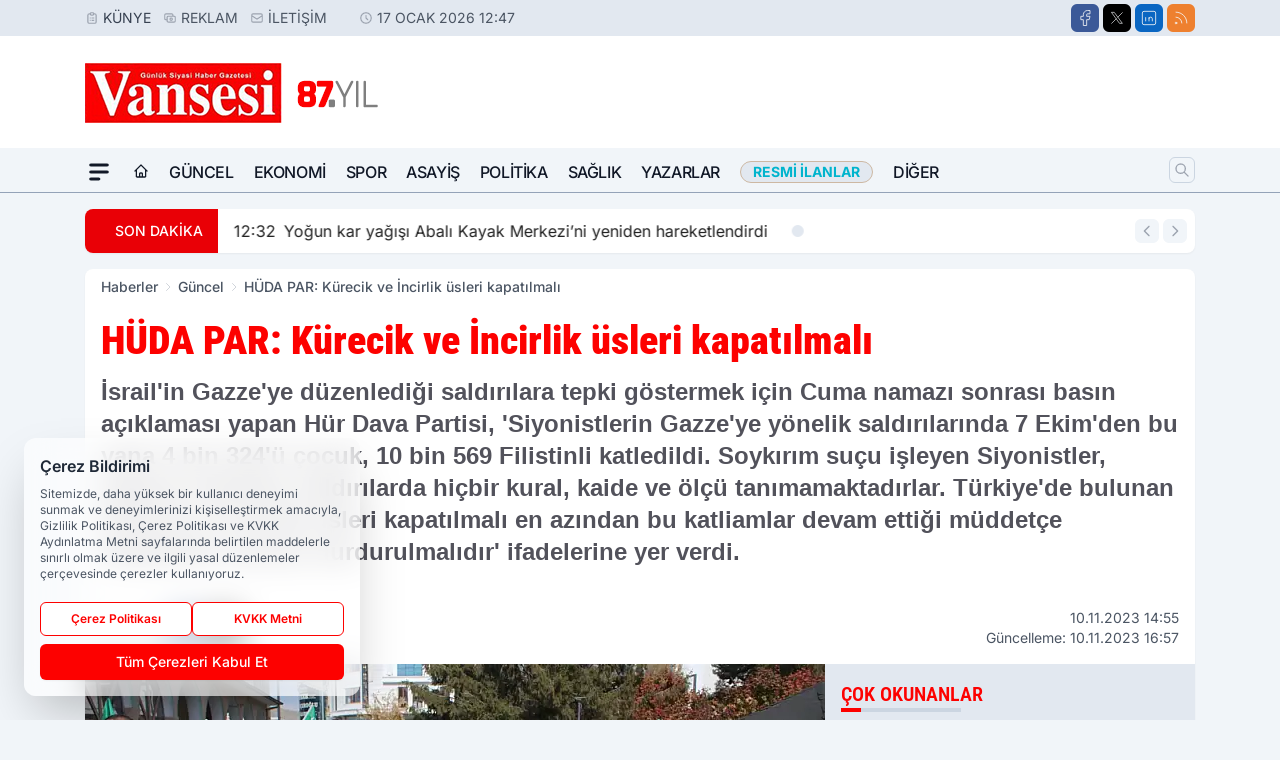

--- FILE ---
content_type: text/html; charset=utf-8
request_url: https://www.google.com/recaptcha/api2/aframe
body_size: 265
content:
<!DOCTYPE HTML><html><head><meta http-equiv="content-type" content="text/html; charset=UTF-8"></head><body><script nonce="S8pwKk5m-6vPo1JhNLs8LA">/** Anti-fraud and anti-abuse applications only. See google.com/recaptcha */ try{var clients={'sodar':'https://pagead2.googlesyndication.com/pagead/sodar?'};window.addEventListener("message",function(a){try{if(a.source===window.parent){var b=JSON.parse(a.data);var c=clients[b['id']];if(c){var d=document.createElement('img');d.src=c+b['params']+'&rc='+(localStorage.getItem("rc::a")?sessionStorage.getItem("rc::b"):"");window.document.body.appendChild(d);sessionStorage.setItem("rc::e",parseInt(sessionStorage.getItem("rc::e")||0)+1);localStorage.setItem("rc::h",'1768643247474');}}}catch(b){}});window.parent.postMessage("_grecaptcha_ready", "*");}catch(b){}</script></body></html>

--- FILE ---
content_type: text/css
request_url: https://www.vansesigazetesi.com/themes/wind/css/haber.min.css?v=2605
body_size: 9769
content:
/*! tailwindcss v3.2.4 | MIT License | https://tailwindcss.com*/*,:after,:before{border:0 solid #e5e7eb;box-sizing:border-box}:after,:before{--tw-content:""}html{-webkit-text-size-adjust:100%;font-feature-settings:normal;font-family:ui-sans-serif,system-ui,-apple-system,BlinkMacSystemFont,Segoe UI,Roboto,Helvetica Neue,Arial,Noto Sans,sans-serif,Apple Color Emoji,Segoe UI Emoji,Segoe UI Symbol,Noto Color Emoji;line-height:1.5;-moz-tab-size:4;-o-tab-size:4;tab-size:4}body{line-height:inherit;margin:0}hr{border-top-width:1px;color:inherit;height:0}abbr:where([title]){-webkit-text-decoration:underline dotted;text-decoration:underline dotted}h1,h2,h3,h4,h5,h6{font-size:inherit;font-weight:inherit}a{color:inherit;text-decoration:inherit}b,strong{font-weight:bolder}code,kbd,pre,samp{font-family:ui-monospace,SFMono-Regular,Menlo,Monaco,Consolas,Liberation Mono,Courier New,monospace;font-size:1em}small{font-size:80%}sub,sup{font-size:75%;line-height:0;position:relative;vertical-align:initial}sub{bottom:-.25em}sup{top:-.5em}table{border-collapse:collapse;border-color:inherit;text-indent:0}button,input,optgroup,select,textarea{color:inherit;font-family:inherit;font-size:100%;font-weight:inherit;line-height:inherit;margin:0;padding:0}button,select{text-transform:none}[type=button],[type=reset],[type=submit],button{-webkit-appearance:button;background-color:initial;background-image:none}:-moz-focusring{outline:auto}:-moz-ui-invalid{box-shadow:none}progress{vertical-align:initial}::-webkit-inner-spin-button,::-webkit-outer-spin-button{height:auto}[type=search]{-webkit-appearance:textfield;outline-offset:-2px}::-webkit-search-decoration{-webkit-appearance:none}::-webkit-file-upload-button{-webkit-appearance:button;font:inherit}summary{display:list-item}blockquote,dd,dl,figure,h1,h2,h3,h4,h5,h6,hr,p,pre{margin:0}fieldset{margin:0}fieldset,legend{padding:0}menu,ol,ul{list-style:none;margin:0;padding:0}textarea{resize:vertical}input::-moz-placeholder,textarea::-moz-placeholder{color:#9ca3af;opacity:1}input::placeholder,textarea::placeholder{color:#9ca3af;opacity:1}[role=button],button{cursor:pointer}:disabled{cursor:default}audio,canvas,embed,iframe,img,object,svg,video{display:block;vertical-align:middle}img,video{height:auto;max-width:100%}[hidden]{display:none}[multiple],[type=date],[type=datetime-local],[type=email],[type=month],[type=number],[type=password],[type=search],[type=tel],[type=text],[type=time],[type=url],[type=week],select,textarea{--tw-shadow:0 0 #0000;-webkit-appearance:none;-moz-appearance:none;appearance:none;background-color:#fff;border-color:#6b7280;border-radius:0;border-width:1px;font-size:1rem;line-height:1.5rem;padding:.5rem .75rem}[multiple]:focus,[type=date]:focus,[type=datetime-local]:focus,[type=email]:focus,[type=month]:focus,[type=number]:focus,[type=password]:focus,[type=search]:focus,[type=tel]:focus,[type=text]:focus,[type=time]:focus,[type=url]:focus,[type=week]:focus,select:focus,textarea:focus{--tw-ring-inset:var(--tw-empty,/*!*/ /*!*/);--tw-ring-offset-width:0px;--tw-ring-offset-color:#fff;--tw-ring-color:#2563eb;--tw-ring-offset-shadow:var(--tw-ring-inset) 0 0 0 var(--tw-ring-offset-width) var(--tw-ring-offset-color);--tw-ring-shadow:var(--tw-ring-inset) 0 0 0 calc(1px + var(--tw-ring-offset-width)) var(--tw-ring-color);border-color:#2563eb;box-shadow:var(--tw-ring-offset-shadow),var(--tw-ring-shadow),var(--tw-shadow);outline:2px solid #0000;outline-offset:2px}input::-moz-placeholder,textarea::-moz-placeholder{color:#6b7280;opacity:1}input::placeholder,textarea::placeholder{color:#6b7280;opacity:1}::-webkit-datetime-edit-fields-wrapper{padding:0}::-webkit-date-and-time-value{min-height:1.5em}::-webkit-datetime-edit,::-webkit-datetime-edit-day-field,::-webkit-datetime-edit-hour-field,::-webkit-datetime-edit-meridiem-field,::-webkit-datetime-edit-millisecond-field,::-webkit-datetime-edit-minute-field,::-webkit-datetime-edit-month-field,::-webkit-datetime-edit-second-field,::-webkit-datetime-edit-year-field{padding-bottom:0;padding-top:0}select{background-image:url("data:image/svg+xml;charset=utf-8,%3Csvg xmlns='http://www.w3.org/2000/svg' fill='none' viewBox='0 0 20 20'%3E%3Cpath stroke='%236b7280' stroke-linecap='round' stroke-linejoin='round' stroke-width='1.5' d='m6 8 4 4 4-4'/%3E%3C/svg%3E");background-position:right .5rem center;background-repeat:no-repeat;background-size:1.5em 1.5em;padding-right:2.5rem;-webkit-print-color-adjust:exact;print-color-adjust:exact}[multiple]{background-image:none;background-position:0 0;background-repeat:unset;background-size:initial;padding-right:.75rem;-webkit-print-color-adjust:unset;print-color-adjust:unset}[type=checkbox],[type=radio]{--tw-shadow:0 0 #0000;-webkit-appearance:none;-moz-appearance:none;appearance:none;background-color:#fff;background-origin:border-box;border-color:#6b7280;border-width:1px;color:#2563eb;display:inline-block;flex-shrink:0;height:1rem;padding:0;-webkit-print-color-adjust:exact;print-color-adjust:exact;-webkit-user-select:none;-moz-user-select:none;user-select:none;vertical-align:middle;width:1rem}[type=checkbox]{border-radius:0}[type=radio]{border-radius:100%}[type=checkbox]:focus,[type=radio]:focus{--tw-ring-inset:var(--tw-empty,/*!*/ /*!*/);--tw-ring-offset-width:2px;--tw-ring-offset-color:#fff;--tw-ring-color:#2563eb;--tw-ring-offset-shadow:var(--tw-ring-inset) 0 0 0 var(--tw-ring-offset-width) var(--tw-ring-offset-color);--tw-ring-shadow:var(--tw-ring-inset) 0 0 0 calc(2px + var(--tw-ring-offset-width)) var(--tw-ring-color);box-shadow:var(--tw-ring-offset-shadow),var(--tw-ring-shadow),var(--tw-shadow);outline:2px solid #0000;outline-offset:2px}[type=checkbox]:checked,[type=radio]:checked{background-color:currentColor;background-position:50%;background-repeat:no-repeat;background-size:100% 100%;border-color:#0000}[type=checkbox]:checked{background-image:url("data:image/svg+xml;charset=utf-8,%3Csvg viewBox='0 0 16 16' fill='%23fff' xmlns='http://www.w3.org/2000/svg'%3E%3Cpath d='M12.207 4.793a1 1 0 0 1 0 1.414l-5 5a1 1 0 0 1-1.414 0l-2-2a1 1 0 0 1 1.414-1.414L6.5 9.086l4.293-4.293a1 1 0 0 1 1.414 0z'/%3E%3C/svg%3E")}[type=radio]:checked{background-image:url("data:image/svg+xml;charset=utf-8,%3Csvg viewBox='0 0 16 16' fill='%23fff' xmlns='http://www.w3.org/2000/svg'%3E%3Ccircle cx='8' cy='8' r='3'/%3E%3C/svg%3E")}[type=checkbox]:checked:focus,[type=checkbox]:checked:hover,[type=checkbox]:indeterminate,[type=radio]:checked:focus,[type=radio]:checked:hover{background-color:currentColor;border-color:#0000}[type=checkbox]:indeterminate{background-image:url("data:image/svg+xml;charset=utf-8,%3Csvg xmlns='http://www.w3.org/2000/svg' fill='none' viewBox='0 0 16 16'%3E%3Cpath stroke='%23fff' stroke-linecap='round' stroke-linejoin='round' stroke-width='2' d='M4 8h8'/%3E%3C/svg%3E");background-position:50%;background-repeat:no-repeat;background-size:100% 100%}[type=checkbox]:indeterminate:focus,[type=checkbox]:indeterminate:hover{background-color:currentColor;border-color:#0000}[type=file]{background:unset;border-color:inherit;border-radius:0;border-width:0;font-size:unset;line-height:inherit;padding:0}[type=file]:focus{outline:1px solid ButtonText;outline:1px auto -webkit-focus-ring-color}*,::backdrop,:after,:before{--tw-border-spacing-x:0;--tw-border-spacing-y:0;--tw-translate-x:0;--tw-translate-y:0;--tw-rotate:0;--tw-skew-x:0;--tw-skew-y:0;--tw-scale-x:1;--tw-scale-y:1;--tw-pan-x: ;--tw-pan-y: ;--tw-pinch-zoom: ;--tw-scroll-snap-strictness:proximity;--tw-ordinal: ;--tw-slashed-zero: ;--tw-numeric-figure: ;--tw-numeric-spacing: ;--tw-numeric-fraction: ;--tw-ring-inset: ;--tw-ring-offset-width:0px;--tw-ring-offset-color:#fff;--tw-ring-color:#3b82f680;--tw-ring-offset-shadow:0 0 #0000;--tw-ring-shadow:0 0 #0000;--tw-shadow:0 0 #0000;--tw-shadow-colored:0 0 #0000;--tw-blur: ;--tw-brightness: ;--tw-contrast: ;--tw-grayscale: ;--tw-hue-rotate: ;--tw-invert: ;--tw-saturate: ;--tw-sepia: ;--tw-drop-shadow: ;--tw-backdrop-blur: ;--tw-backdrop-brightness: ;--tw-backdrop-contrast: ;--tw-backdrop-grayscale: ;--tw-backdrop-hue-rotate: ;--tw-backdrop-invert: ;--tw-backdrop-opacity: ;--tw-backdrop-saturate: ;--tw-backdrop-sepia: }.container{width:100%}@media (min-width:465px){.container{max-width:465px}}@media (min-width:970px){.container{max-width:970px}}@media (min-width:1110px){.container{max-width:1110px}}@media (min-width:4410px){.container{max-width:4410px}}.aspect-w-16{--tw-aspect-w:16;padding-bottom:calc(var(--tw-aspect-h)/var(--tw-aspect-w)*100%);position:relative}.aspect-w-16>*{bottom:0;height:100%;left:0;position:absolute;right:0;top:0;width:100%}.aspect-h-9{--tw-aspect-h:9}.h-home{display:block;font-size:.875rem;font-weight:700;line-height:1.25rem;padding:.5rem 0;place-items:center;position:relative;text-transform:uppercase}@media (min-width:970px){.h-home{font-size:1rem;line-height:1.5rem;padding:.5rem 0}}.h-menu{display:block;font-size:.875rem;font-weight:500;letter-spacing:-.025em;line-height:1.25rem;padding:.5rem 0;position:relative;text-transform:uppercase}@media (min-width:970px){.h-menu{font-size:1rem;line-height:1.5rem;padding:.5rem 0}}.h-menu-9{display:block;font-size:.875rem;font-weight:500;letter-spacing:-.025em;line-height:1.25rem;padding:.5rem 0;position:relative}@media (min-width:970px){.h-menu-9{font-size:1.125rem;line-height:1.75rem;padding:.5rem 0}}.h-search{--tw-border-opacity:1;border-color:rgb(203 213 225/var(--tw-border-opacity));border-radius:.375rem;border-width:1px}.group:hover .h-search{--tw-border-opacity:1;--tw-bg-opacity:1;background-color:rgb(255 255 255/var(--tw-bg-opacity));border-color:rgb(253 1 0/var(--tw-border-opacity))}.h-sub-menu{--tw-border-opacity:1;--tw-text-opacity:1;border-color:rgb(203 213 225/var(--tw-border-opacity));border-radius:.125rem;border-width:1px;color:rgb(255 255 255/var(--tw-text-opacity));padding:.125rem .5rem;text-transform:uppercase}.h-sub-menu:hover{--tw-bg-opacity:1;--tw-text-opacity:1;color:rgb(253 1 0/var(--tw-text-opacity))}.h-nav-btn,.h-sub-menu:hover{background-color:rgb(241 245 249/var(--tw-bg-opacity))}.h-nav-btn{--tw-bg-opacity:1;border-radius:.375rem}.group:hover .h-nav-btn{--tw-border-opacity:1;--tw-bg-opacity:1;background-color:rgb(255 255 255/var(--tw-bg-opacity));border-color:rgb(253 1 0/var(--tw-border-opacity))}.swiper-slide{display:flex}.i-point-3{border-radius:9999px;height:.75rem;margin-left:1.5rem;margin-right:.75rem;place-items:center;width:.75rem}.brd{--tw-shadow:0 1px 2px 0 #0000000d;--tw-shadow-colored:0 1px 2px 0 var(--tw-shadow-color);border-radius:.375rem;box-shadow:var(--tw-ring-offset-shadow,0 0 #0000),var(--tw-ring-shadow,0 0 #0000),var(--tw-shadow);overflow:hidden}@media (min-width:970px){.brd{border-radius:.5rem}}.news-detail p{--tw-text-opacity:1;color:rgb(55 65 81/var(--tw-text-opacity));font-family:Inter,Helvetica,Arial,sans-serif;font-size:1.125rem;font-weight:400;line-height:1.75rem;line-height:1.625;padding-bottom:1rem;padding-top:.25rem}@media (min-width:4410px){.news-detail p{font-size:1.25rem;line-height:1.85rem}}.news-detail .nd-link{--tw-text-opacity:1;color:rgb(55 65 81/var(--tw-text-opacity));font-weight:600;text-decoration-color:#fd0100;text-decoration-line:underline;text-decoration-thickness:2px;text-underline-offset:2px}.news-detail .nd-link:hover{--tw-text-opacity:1;color:rgb(253 1 0/var(--tw-text-opacity))}.news-detail h3{--tw-text-opacity:1;color:rgb(55 65 81/var(--tw-text-opacity));font-family:Roboto Condensed,Helvetica,Arial,sans-serif;font-size:1.25rem;font-weight:700;line-height:1.75rem;line-height:1.375;padding-bottom:1rem;padding-top:.25rem}@media (min-width:4410px){.news-detail h3{font-size:1.5rem;line-height:2rem}}.news-detail u{--tw-text-opacity:1;color:rgb(55 65 81/var(--tw-text-opacity));font-weight:600;text-decoration-color:#fd0100;text-decoration-line:underline;text-decoration-thickness:2px;text-underline-offset:2px}.news-detail ol,.news-detail ul{list-style-position:inside;list-style-type:disc;padding-bottom:1rem;padding-left:2.5rem;padding-top:.25rem}.news-detail li{--tw-text-opacity:1;color:rgb(55 65 81/var(--tw-text-opacity));font-family:Inter,Helvetica,Arial,sans-serif;font-size:1.125rem;font-weight:400;line-height:1.75rem;line-height:1.625}.news-detail blockquote{--tw-shadow:0 1px 2px 0 #0000000d;--tw-shadow-colored:0 1px 2px 0 var(--tw-shadow-color);border-radius:.375rem;box-shadow:var(--tw-ring-offset-shadow,0 0 #0000),var(--tw-ring-shadow,0 0 #0000),var(--tw-shadow);overflow:hidden}@media (min-width:970px){.news-detail blockquote{border-radius:.5rem}}.news-detail blockquote{--tw-bg-opacity:1;background-color:rgb(241 245 249/var(--tw-bg-opacity));margin-bottom:1rem;margin-top:.75rem;position:relative}.news-detail blockquote p{border-left-width:8px;font-family:Roboto Condensed,Helvetica,Arial,sans-serif!important;font-size:1.25rem!important;font-style:italic;font-weight:600!important;line-height:2rem;padding:1.5rem!important}.news-detail figure{margin:0;padding:0;width:100%}.news-detail figure.media,.news-detail figure.table{display:block;margin-bottom:1.25rem;width:100%}.news-detail figure.table{overflow-x:scroll}@media (min-width:970px){.news-detail figure.table{overflow:visible}}.news-detail table{--tw-text-opacity:1;border-collapse:collapse;color:rgb(55 65 81/var(--tw-text-opacity));table-layout:auto;width:100%}.news-detail table td,table th{--tw-border-opacity:1;border-color:rgb(226 232 240/var(--tw-border-opacity));border-width:1px;padding:.5rem .75rem}.news-detail table tr:nth-child(2n){--tw-bg-opacity:1;background-color:rgb(241 245 249/var(--tw-bg-opacity))}.news-detail table tr:hover{--tw-bg-opacity:1;background-color:rgb(226 232 240/var(--tw-bg-opacity))}.news-detail table th{padding-bottom:.5rem;padding-top:.5rem}.ilan-baslik{--tw-text-opacity:1;color:rgb(55 65 81/var(--tw-text-opacity));font-family:Arial!important;font-size:1.125rem;font-weight:700;line-height:1.75rem;line-height:1.625;padding-bottom:.75rem;padding-top:.75rem;text-align:center}@media (min-width:4410px){.ilan-baslik{font-size:1.25rem;line-height:1.85rem}}.ilan-detay{--tw-text-opacity:1;color:rgb(55 65 81/var(--tw-text-opacity));font-family:Arial!important;font-size:1.125rem;font-weight:400;line-height:1.75rem;line-height:1.625;padding-bottom:.75rem;padding-top:.75rem}@media (min-width:4410px){.ilan-detay{font-size:1.25rem;line-height:1.85rem}}.ilan-detay p{--tw-text-opacity:1;color:rgb(55 65 81/var(--tw-text-opacity));font-family:Arial!important;font-size:1.125rem;font-weight:400;line-height:1.75rem;line-height:1.625;padding-bottom:.75rem;padding-top:.75rem}@media (min-width:4410px){.ilan-detay p{font-size:1.25rem;line-height:1.85rem}}.ilan-detay h3{--tw-text-opacity:1;color:rgb(55 65 81/var(--tw-text-opacity));font-family:Arial!important;font-size:1.25rem;font-weight:700;line-height:1.75rem;line-height:1.375;padding-bottom:1rem;padding-top:.25rem}@media (min-width:4410px){.ilan-detay h3{font-size:1.5rem;line-height:2rem}}.ilan-detay u{font-family:Arial!important;font-weight:600;text-decoration-color:#fd0100;text-decoration-line:underline;text-decoration-thickness:2px;text-underline-offset:2px}.ilan-detay ul{list-style-position:inside;list-style-type:disc;padding-bottom:1rem;padding-left:1rem;padding-top:.25rem}.ilan-detay li{--tw-text-opacity:1;color:rgb(55 65 81/var(--tw-text-opacity));font-family:Arial!important;font-size:1.125rem;font-weight:400;line-height:1.75rem;line-height:1.625}.ilan-detay blockquote p{border-left-width:4px;font-family:Arial!important;font-size:1.25rem!important;font-style:italic;font-weight:600!important;line-height:1.75rem!important;line-height:1.625;margin-bottom:1rem;margin-top:.75rem;padding-bottom:0!important;padding-left:1rem!important;padding-top:0!important}.ilan-detay table{border-collapse:collapse!important;overflow-x:auto!important;table-layout:auto!important;width:100%!important}.ilan-detay table,.ilan-detay td,th{font-family:Arial!important;font-size:1.125rem!important;line-height:1.75rem!important}.ilan-detay td,th{--tw-border-opacity:1!important;border-color:rgb(229 231 235/var(--tw-border-opacity))!important;border-width:1px!important;padding:.5rem .75rem!important}.ilan-detay tr:nth-child(2n){--tw-bg-opacity:1!important;background-color:rgb(241 245 249/var(--tw-bg-opacity))!important}.ilan-detay tr:hover{--tw-bg-opacity:1!important;background-color:rgb(226 232 240/var(--tw-bg-opacity))!important}.ilan-detay th{padding-bottom:.5rem!important;padding-top:.5rem!important}.page-detail td,th{--tw-border-opacity:1!important;border-color:rgb(229 231 235/var(--tw-border-opacity))!important;border-width:1px!important;font-family:Arial!important;font-size:1.125rem!important;line-height:1.75rem!important;padding:.5rem .75rem!important}.puan-detay td,th{border-width:0!important;font-family:Inter,Helvetica,Arial,sans-serif!important;font-size:.875rem!important;line-height:1.25rem!important;padding:.5rem .25rem!important}.fancybox-inner{--tw-backdrop-blur:blur(4px);-webkit-backdrop-filter:var(--tw-backdrop-blur) var(--tw-backdrop-brightness) var(--tw-backdrop-contrast) var(--tw-backdrop-grayscale) var(--tw-backdrop-hue-rotate) var(--tw-backdrop-invert) var(--tw-backdrop-opacity) var(--tw-backdrop-saturate) var(--tw-backdrop-sepia);backdrop-filter:var(--tw-backdrop-blur) var(--tw-backdrop-brightness) var(--tw-backdrop-contrast) var(--tw-backdrop-grayscale) var(--tw-backdrop-hue-rotate) var(--tw-backdrop-invert) var(--tw-backdrop-opacity) var(--tw-backdrop-saturate) var(--tw-backdrop-sepia)}.mi-scroll::-webkit-scrollbar{--tw-bg-opacity:1;background-color:rgb(241 245 249/var(--tw-bg-opacity));border-radius:.375rem;margin-right:.125rem;width:.375rem}.mi-scroll::-webkit-scrollbar-track{border-radius:.375rem}.mi-scroll::-webkit-scrollbar-thumb{--tw-bg-opacity:1;background-color:rgb(148 163 184/var(--tw-bg-opacity));border-radius:.375rem}.mi-scroll::-webkit-scrollbar-thumb:hover{--tw-bg-opacity:1;background-color:rgb(253 1 0/var(--tw-bg-opacity))}.mi-bik-scroll::-webkit-scrollbar{--tw-bg-opacity:1;background-color:rgb(241 245 249/var(--tw-bg-opacity));height:.625rem;margin-left:.75rem;margin-right:.75rem}.mi-bik-scroll::-webkit-scrollbar-track{border-radius:0}.mi-bik-scroll::-webkit-scrollbar-thumb{--tw-bg-opacity:1;background-color:rgb(205 184 163/var(--tw-bg-opacity))}#Imageid{--tw-shadow:0 1px 2px 0 #0000000d;--tw-shadow-colored:0 1px 2px 0 var(--tw-shadow-color);border-radius:.375rem;box-shadow:var(--tw-ring-offset-shadow,0 0 #0000),var(--tw-ring-shadow,0 0 #0000),var(--tw-shadow);overflow:hidden}@media (min-width:970px){#Imageid{border-radius:.5rem}}.fixed_adv{position:sticky;top:50px;z-index:99999}.pointer-events-none{pointer-events:none}.visible{visibility:visible}.invisible{visibility:hidden}.collapse{visibility:collapse}.fixed{position:fixed}.absolute{position:absolute}.relative{position:relative}.sticky{position:sticky}.inset-0{bottom:0;top:0}.inset-0,.inset-x-0{left:0;right:0}.top-0{top:0}.left-0{left:0}.top-\[46px\]{top:46px}.top-\[50px\]{top:50px}.top-\[84px\]{top:84px}.top-\[88px\]{top:88px}.bottom-\[-4px\]{bottom:-4px}.bottom-0{bottom:0}.bottom-\[140px\]{bottom:140px}.right-4{right:1rem}.right-0{right:0}.top-auto{top:auto}.-top-\[32px\]{top:-32px}.top-2{top:.5rem}.left-2{left:.5rem}.bottom-2{bottom:.5rem}.right-2{right:.5rem}.z-\[999999\]{z-index:999999}.z-10{z-index:10}.z-50{z-index:50}.z-20{z-index:20}.z-\[90\]{z-index:90}.z-40{z-index:40}.z-30{z-index:30}.z-\[9999999\]{z-index:9999999}.col-span-1{grid-column:span 1/span 1}.col-span-2{grid-column:span 2/span 2}.col-span-3{grid-column:span 3/span 3}.col-span-6{grid-column:span 6/span 6}.col-span-4{grid-column:span 4/span 4}.col-span-8{grid-column:span 8/span 8}.float-right{float:right}.float-left{float:left}.float-none{float:none}.m-1{margin:.25rem}.m-0{margin:0}.mx-auto{margin-left:auto;margin-right:auto}.my-4{margin-bottom:1rem;margin-top:1rem}.my-6{margin-bottom:1.5rem;margin-top:1.5rem}.my-1{margin-bottom:.25rem;margin-top:.25rem}.my-2\.5{margin-bottom:.625rem;margin-top:.625rem}.my-2{margin-bottom:.5rem;margin-top:.5rem}.mx-1{margin-left:.25rem;margin-right:.25rem}.my-10{margin-bottom:2.5rem;margin-top:2.5rem}.mx-3{margin-left:.75rem;margin-right:.75rem}.mx-2{margin-left:.5rem;margin-right:.5rem}.mx-4{margin-left:1rem;margin-right:1rem}.mx-0{margin-left:0;margin-right:0}.mb-4{margin-bottom:1rem}.mr-2{margin-right:.5rem}.ml-2{margin-left:.5rem}.mt-4{margin-top:1rem}.mb-0{margin-bottom:0}.mt-3{margin-top:.75rem}.-mt-0\.5{margin-top:-.125rem}.-mt-0{margin-top:0}.mt-1{margin-top:.25rem}.mr-5{margin-right:1.25rem}.mt-0{margin-top:0}.mr-3{margin-right:.75rem}.-mt-4{margin-top:-1rem}.mr-1{margin-right:.25rem}.ml-5{margin-left:1.25rem}.ml-1{margin-left:.25rem}.mt-0\.5{margin-top:.125rem}.mt-\[1\.5px\]{margin-top:1.5px}.ml-0{margin-left:0}.ml-3{margin-left:.75rem}.mt-1\.5{margin-top:.375rem}.ml-12{margin-left:3rem}.mt-2\.5{margin-top:.625rem}.mb-2{margin-bottom:.5rem}.mt-2{margin-top:.5rem}.mb-auto{margin-bottom:auto}.ml-8{margin-left:2rem}.mb-1{margin-bottom:.25rem}.mt-5{margin-top:1.25rem}.mb-5{margin-bottom:1.25rem}.mr-1\.5{margin-right:.375rem}.mt-6{margin-top:1.5rem}.mr-0{margin-right:0}.mb-3{margin-bottom:.75rem}.mb-6{margin-bottom:1.5rem}.-mt-1{margin-top:-.25rem}.block{display:block}.inline-block{display:inline-block}.flex{display:flex}.inline-flex{display:inline-flex}.table{display:table}.grid{display:grid}.contents{display:contents}.hidden{display:none}.h-5{height:1.25rem}.h-8{height:2rem}.h-4{height:1rem}.h-auto{height:auto}.h-7{height:1.75rem}.h-6{height:1.5rem}.h-3\.5{height:.875rem}.h-3{height:.75rem}.h-1\/2{height:50%}.h-\[50px\]{height:50px}.h-\[48px\]{height:48px}.h-1{height:.25rem}.h-full{height:100%}.h-\[64px\]{height:64px}.h-max{height:-moz-max-content;height:max-content}.h-\[58px\]{height:58px}.h-screen{height:100vh}.h-20{height:5rem}.h-16{height:4rem}.h-\[80px\]{height:80px}.h-12{height:3rem}.h-\[46px\]{height:46px}.h-\[118px\]{height:118px}.h-1\/3{height:33.333333%}.h-\[100px\]{height:100px}.h-\[32px\]{height:32px}.h-\[600px\]{height:600px}.h-0{height:0}.h-\[30px\]{height:30px}.h-\[39px\]{height:39px}.h-\[40px\]{height:40px}.h-\[15px\]{height:15px}.h-\[24px\]{height:24px}.h-\[34px\]{height:34px}.h-\[4px\]{height:4px}.h-10{height:2.5rem}.h-\[60px\]{height:60px}.max-h-screen{max-height:100vh}.max-h-\[500px\]{max-height:500px}.min-h-screen{min-height:100vh}.w-full{width:100%}.w-5{width:1.25rem}.w-8{width:2rem}.w-4{width:1rem}.w-auto{width:auto}.w-fit{width:-moz-fit-content;width:fit-content}.w-7{width:1.75rem}.w-6{width:1.5rem}.w-4\/6{width:66.666667%}.w-2\/6{width:33.333333%}.w-3\.5{width:.875rem}.w-3{width:.75rem}.w-1\/3{width:33.333333%}.w-2\/3{width:66.666667%}.w-\[20px\]{width:20px}.w-\[100px\]{width:100px}.w-5\/12{width:41.666667%}.w-7\/12{width:58.333333%}.w-\[295px\]{width:295px}.w-20{width:5rem}.w-16{width:4rem}.w-12{width:3rem}.w-40{width:10rem}.w-24{width:6rem}.w-52{width:13rem}.w-\[34px\]{width:34px}.w-\[160px\]{width:160px}.w-1\/2{width:50%}.w-max{width:-moz-max-content;width:max-content}.w-\[39px\]{width:39px}.w-\[40px\]{width:40px}.w-\[98px\]{width:98px}.w-\[85px\]{width:85px}.w-1\/4{width:25%}.w-3\/4{width:75%}.w-44{width:11rem}.w-\[24px\]{width:24px}.w-\[30px\]{width:30px}.w-\[4px\]{width:4px}.w-10{width:2.5rem}.max-w-screen-sm{max-width:465px}.max-w-md{max-width:28rem}.max-w-full{max-width:100%}.max-w-max{max-width:-moz-max-content;max-width:max-content}.flex-1{flex:1 1 0%}.flex-none{flex:none}.flex-shrink-0,.shrink-0{flex-shrink:0}.table-auto{table-layout:auto}.border-collapse{border-collapse:collapse}.transform{transform:translate(var(--tw-translate-x),var(--tw-translate-y)) rotate(var(--tw-rotate)) skewX(var(--tw-skew-x)) skewY(var(--tw-skew-y)) scaleX(var(--tw-scale-x)) scaleY(var(--tw-scale-y))}@keyframes ping{75%,to{opacity:0;transform:scale(2)}}.animate-ping{animation:ping 1s cubic-bezier(0,0,.2,1) infinite}.cursor-pointer{cursor:pointer}.cursor-zoom-in{cursor:zoom-in}.select-none{-webkit-user-select:none;-moz-user-select:none;user-select:none}.snap-x{scroll-snap-type:x var(--tw-scroll-snap-strictness)}.snap-mandatory{--tw-scroll-snap-strictness:mandatory}.snap-center{scroll-snap-align:center}.snap-always{scroll-snap-stop:always}.grid-cols-1{grid-template-columns:repeat(1,minmax(0,1fr))}.grid-cols-2{grid-template-columns:repeat(2,minmax(0,1fr))}.grid-cols-3{grid-template-columns:repeat(3,minmax(0,1fr))}.grid-cols-6{grid-template-columns:repeat(6,minmax(0,1fr))}.grid-cols-12{grid-template-columns:repeat(12,minmax(0,1fr))}.flex-col{flex-direction:column}.flex-wrap{flex-wrap:wrap}.place-items-end{place-items:end}.place-items-center{place-items:center}.content-between{align-content:space-between}.items-start{align-items:flex-start}.items-end{align-items:flex-end}.items-center{align-items:center}.justify-start{justify-content:flex-start}.justify-end{justify-content:flex-end}.justify-center{justify-content:center}.justify-between{justify-content:space-between}.gap-4{gap:1rem}.gap-0{gap:0}.gap-6{gap:1.5rem}.gap-3{gap:.75rem}.gap-2{gap:.5rem}.gap-5{gap:1.25rem}.gap-x-0{-moz-column-gap:0;column-gap:0}.gap-x-5{-moz-column-gap:1.25rem;column-gap:1.25rem}.gap-x-2{-moz-column-gap:.5rem;column-gap:.5rem}.space-x-1>:not([hidden])~:not([hidden]){--tw-space-x-reverse:0;margin-left:calc(.25rem*(1 - var(--tw-space-x-reverse)));margin-right:calc(.25rem*var(--tw-space-x-reverse))}.space-y-4>:not([hidden])~:not([hidden]){--tw-space-y-reverse:0;margin-bottom:calc(1rem*var(--tw-space-y-reverse));margin-top:calc(1rem*(1 - var(--tw-space-y-reverse)))}.divide-y>:not([hidden])~:not([hidden]){--tw-divide-y-reverse:0;border-bottom-width:calc(1px*var(--tw-divide-y-reverse));border-top-width:calc(1px*(1 - var(--tw-divide-y-reverse)))}.divide-solid>:not([hidden])~:not([hidden]){border-style:solid}.divide-dashed>:not([hidden])~:not([hidden]){border-style:dashed}.divide-white>:not([hidden])~:not([hidden]){--tw-divide-opacity:1;border-color:rgb(255 255 255/var(--tw-divide-opacity))}.divide-gray-500>:not([hidden])~:not([hidden]){--tw-divide-opacity:1;border-color:rgb(107 114 128/var(--tw-divide-opacity))}.divide-gray-300>:not([hidden])~:not([hidden]){--tw-divide-opacity:1;border-color:rgb(209 213 219/var(--tw-divide-opacity))}.divide-slate-300>:not([hidden])~:not([hidden]){--tw-divide-opacity:1;border-color:rgb(203 213 225/var(--tw-divide-opacity))}.divide-opacity-10>:not([hidden])~:not([hidden]){--tw-divide-opacity:0.1}.overflow-hidden{overflow:hidden}.overflow-x-auto{overflow-x:auto}.overflow-y-auto{overflow-y:auto}.overflow-x-hidden{overflow-x:hidden}.overflow-x-scroll{overflow-x:scroll}.overflow-y-scroll{overflow-y:scroll}.overscroll-none{overscroll-behavior:none}.scroll-smooth{scroll-behavior:smooth}.whitespace-nowrap{white-space:nowrap}.break-normal{overflow-wrap:normal;word-break:normal}.rounded-md{border-radius:.375rem}.rounded-lg{border-radius:.5rem}.rounded-xl{border-radius:.75rem}.rounded-full{border-radius:9999px}.rounded-b-md{border-bottom-left-radius:.375rem;border-bottom-right-radius:.375rem}.rounded-l-full{border-bottom-left-radius:9999px;border-top-left-radius:9999px}.rounded-r-full{border-bottom-right-radius:9999px;border-top-right-radius:9999px}.rounded-l-md{border-bottom-left-radius:.375rem;border-top-left-radius:.375rem}.rounded-r-md{border-bottom-right-radius:.375rem}.rounded-r-md,.rounded-t-md{border-top-right-radius:.375rem}.rounded-t-md,.rounded-tl-md{border-top-left-radius:.375rem}.rounded-tr-md{border-top-right-radius:.375rem}.border{border-width:1px}.border-2{border-width:2px}.border-0{border-width:0}.border-b{border-bottom-width:1px}.border-t{border-top-width:1px}.border-l{border-left-width:1px}.border-r{border-right-width:1px}.border-b-4{border-bottom-width:4px}.border-t-4{border-top-width:4px}.border-l-4{border-left-width:4px}.border-r-4{border-right-width:4px}.border-b-2{border-bottom-width:2px}.border-solid{border-style:solid}.border-dashed{border-style:dashed}.border-dotted{border-style:dotted}.border-none{border-style:none}.border-gray-300{--tw-border-opacity:1;border-color:rgb(209 213 219/var(--tw-border-opacity))}.border-gray-400{--tw-border-opacity:1;border-color:rgb(156 163 175/var(--tw-border-opacity))}.border-gray-600{--tw-border-opacity:1;border-color:rgb(75 85 99/var(--tw-border-opacity))}.border-\[\#cdb8a3\]{--tw-border-opacity:1;border-color:rgb(205 184 163/var(--tw-border-opacity))}.border-transparent{border-color:#0000}.border-white{--tw-border-opacity:1;border-color:rgb(255 255 255/var(--tw-border-opacity))}.border-migallery,.border-mivideo,.border-primary{--tw-border-opacity:1;border-color:rgb(253 1 0/var(--tw-border-opacity))}.border-slate-300{--tw-border-opacity:1;border-color:rgb(203 213 225/var(--tw-border-opacity))}.border-miauthor{--tw-border-opacity:1;border-color:rgb(253 1 0/var(--tw-border-opacity))}.\!border-slate-400{--tw-border-opacity:1!important;border-color:rgb(148 163 184/var(--tw-border-opacity))!important}.border-secondary{--tw-border-opacity:1;border-color:rgb(121 129 139/var(--tw-border-opacity))}.border-\[\#20d365\]{--tw-border-opacity:1;border-color:rgb(32 211 101/var(--tw-border-opacity))}.border-slate-200{--tw-border-opacity:1;border-color:rgb(226 232 240/var(--tw-border-opacity))}.border-\[\#00b4cd\]{--tw-border-opacity:1;border-color:rgb(0 180 205/var(--tw-border-opacity))}.border-yellow-100{--tw-border-opacity:1;border-color:rgb(254 249 195/var(--tw-border-opacity))}.border-slate-100{--tw-border-opacity:1;border-color:rgb(241 245 249/var(--tw-border-opacity))}.border-b-slate-400{--tw-border-opacity:1;border-bottom-color:rgb(148 163 184/var(--tw-border-opacity))}.border-t-primary{--tw-border-opacity:1;border-top-color:rgb(253 1 0/var(--tw-border-opacity))}.border-l-slate-200{--tw-border-opacity:1;border-left-color:rgb(226 232 240/var(--tw-border-opacity))}.border-r-slate-200{--tw-border-opacity:1;border-right-color:rgb(226 232 240/var(--tw-border-opacity))}.border-b-slate-200{--tw-border-opacity:1;border-bottom-color:rgb(226 232 240/var(--tw-border-opacity))}.border-b-primary{--tw-border-opacity:1;border-bottom-color:rgb(253 1 0/var(--tw-border-opacity))}.border-t-slate-400{--tw-border-opacity:1;border-top-color:rgb(148 163 184/var(--tw-border-opacity))}.border-t-slate-200{--tw-border-opacity:1;border-top-color:rgb(226 232 240/var(--tw-border-opacity))}.border-l-white{--tw-border-opacity:1;border-left-color:rgb(255 255 255/var(--tw-border-opacity))}.border-b-slate-300{--tw-border-opacity:1;border-bottom-color:rgb(203 213 225/var(--tw-border-opacity))}.border-r-gray-300{--tw-border-opacity:1;border-right-color:rgb(209 213 219/var(--tw-border-opacity))}.border-opacity-20{--tw-border-opacity:0.2}.bg-yellow-100{--tw-bg-opacity:1;background-color:rgb(254 249 195/var(--tw-bg-opacity))}.bg-green-100{--tw-bg-opacity:1;background-color:rgb(220 252 231/var(--tw-bg-opacity))}.bg-red-100{--tw-bg-opacity:1;background-color:rgb(254 226 226/var(--tw-bg-opacity))}.bg-footer{--tw-bg-opacity:1;background-color:rgb(34 34 34/var(--tw-bg-opacity))}.bg-cfacebook{--tw-bg-opacity:1;background-color:rgb(59 89 152/var(--tw-bg-opacity))}.bg-ctwitter{--tw-bg-opacity:1;background-color:rgb(0 0 0/var(--tw-bg-opacity))}.bg-cinstagram{--tw-bg-opacity:1;background-color:rgb(195 42 163/var(--tw-bg-opacity))}.bg-clinkedin{--tw-bg-opacity:1;background-color:rgb(10 102 194/var(--tw-bg-opacity))}.bg-cyoutube{--tw-bg-opacity:1;background-color:rgb(255 0 0/var(--tw-bg-opacity))}.bg-crss{--tw-bg-opacity:1;background-color:rgb(238 128 47/var(--tw-bg-opacity))}.bg-header,.bg-white{--tw-bg-opacity:1;background-color:rgb(255 255 255/var(--tw-bg-opacity))}.bg-slate-100{--tw-bg-opacity:1;background-color:rgb(241 245 249/var(--tw-bg-opacity))}.bg-slate-200{--tw-bg-opacity:1;background-color:rgb(226 232 240/var(--tw-bg-opacity))}.bg-primary{--tw-bg-opacity:1;background-color:rgb(253 1 0/var(--tw-bg-opacity))}.bg-slate-800{--tw-bg-opacity:1;background-color:rgb(30 41 59/var(--tw-bg-opacity))}.bg-gray-200{--tw-bg-opacity:1;background-color:rgb(229 231 235/var(--tw-bg-opacity))}.bg-green-200{--tw-bg-opacity:1;background-color:rgb(187 247 208/var(--tw-bg-opacity))}.bg-red-200{--tw-bg-opacity:1;background-color:rgb(254 202 202/var(--tw-bg-opacity))}.bg-transparent{background-color:initial}.bg-secondary{--tw-bg-opacity:1;background-color:rgb(121 129 139/var(--tw-bg-opacity))}.bg-slate-300{--tw-bg-opacity:1;background-color:rgb(203 213 225/var(--tw-bg-opacity))}.bg-white\/\[\.6\]{background-color:#fff9}.bg-blue-100{--tw-bg-opacity:1;background-color:rgb(219 234 254/var(--tw-bg-opacity))}.bg-gray-100{--tw-bg-opacity:1;background-color:rgb(243 244 246/var(--tw-bg-opacity))}.bg-pink-100{--tw-bg-opacity:1;background-color:rgb(252 231 243/var(--tw-bg-opacity))}.bg-cwhatsapp{--tw-bg-opacity:1;background-color:rgb(37 211 102/var(--tw-bg-opacity))}.bg-\[\#fcf5eb\]{--tw-bg-opacity:1;background-color:rgb(252 245 235/var(--tw-bg-opacity))}.bg-sdkbbg{--tw-bg-opacity:1;background-color:rgb(255 255 255/var(--tw-bg-opacity))}.bg-sdkabg{--tw-bg-opacity:1;background-color:rgb(233 0 6/var(--tw-bg-opacity))}.bg-sdkpt{--tw-bg-opacity:1;background-color:rgb(226 232 240/var(--tw-bg-opacity))}.bg-slate-400{--tw-bg-opacity:1;background-color:rgb(148 163 184/var(--tw-bg-opacity))}.bg-\[\#cdb8a3\]{--tw-bg-opacity:1;background-color:rgb(205 184 163/var(--tw-bg-opacity))}.bg-kr-1{--tw-bg-opacity:1;background-color:rgb(253 1 0/var(--tw-bg-opacity))}.bg-kr-2{--tw-bg-opacity:1;background-color:rgb(185 28 28/var(--tw-bg-opacity))}.bg-kr-3{--tw-bg-opacity:1;background-color:rgb(56 189 248/var(--tw-bg-opacity))}.bg-kr-4{--tw-bg-opacity:1;background-color:rgb(101 163 13/var(--tw-bg-opacity))}.bg-kr-5{--tw-bg-opacity:1;background-color:rgb(20 184 166/var(--tw-bg-opacity))}.bg-kr-6{--tw-bg-opacity:1;background-color:rgb(245 158 11/var(--tw-bg-opacity))}.bg-kr-10,.bg-kr-7,.bg-kr-8,.bg-kr-9{--tw-bg-opacity:1;background-color:rgb(51 65 85/var(--tw-bg-opacity))}.bg-gray-300{--tw-bg-opacity:1;background-color:rgb(209 213 219/var(--tw-bg-opacity))}.bg-miauthor,.bg-migallery,.bg-mivideo{--tw-bg-opacity:1;background-color:rgb(253 1 0/var(--tw-bg-opacity))}.bg-cpinterest{--tw-bg-opacity:1;background-color:rgb(230 0 35/var(--tw-bg-opacity))}.bg-\[\#00b4cd\]{--tw-bg-opacity:1;background-color:rgb(0 180 205/var(--tw-bg-opacity))}.bg-yellow-50{--tw-bg-opacity:1;background-color:rgb(254 252 232/var(--tw-bg-opacity))}.bg-red-700{--tw-bg-opacity:1;background-color:rgb(185 28 28/var(--tw-bg-opacity))}.bg-opacity-90{--tw-bg-opacity:0.9}.bg-opacity-5{--tw-bg-opacity:0.05}.bg-opacity-50{--tw-bg-opacity:0.5}.bg-opacity-60{--tw-bg-opacity:0.6}.bg-opacity-80{--tw-bg-opacity:0.8}.bg-opacity-10{--tw-bg-opacity:0.1}.bg-gradient-to-t{background-image:linear-gradient(to top,var(--tw-gradient-stops))}.bg-gradient-to-l{background-image:linear-gradient(to left,var(--tw-gradient-stops))}.from-black\/75{--tw-gradient-from:#000000bf;--tw-gradient-to:#0000;--tw-gradient-stops:var(--tw-gradient-from),var(--tw-gradient-to)}.from-sdkbbg,.from-white{--tw-gradient-from:#fff;--tw-gradient-to:#fff0;--tw-gradient-stops:var(--tw-gradient-from),var(--tw-gradient-to)}.via-black\/0{--tw-gradient-to:#0000;--tw-gradient-stops:var(--tw-gradient-from),#0000,var(--tw-gradient-to)}.box-decoration-clone{-webkit-box-decoration-break:clone;box-decoration-break:clone}.fill-current{fill:currentColor}.fill-white{fill:#fff}.object-cover{-o-object-fit:cover;object-fit:cover}.object-center{-o-object-position:center;object-position:center}.p-4{padding:1rem}.p-1{padding:.25rem}.p-1\.5{padding:.375rem}.p-0{padding:0}.p-\[\.6rem\]{padding:.6rem}.p-6{padding:1.5rem}.p-2{padding:.5rem}.p-0\.5{padding:.125rem}.px-4{padding-left:1rem;padding-right:1rem}.py-3{padding-bottom:.75rem;padding-top:.75rem}.py-2{padding-bottom:.5rem;padding-top:.5rem}.px-2{padding-left:.5rem;padding-right:.5rem}.py-0\.5{padding-bottom:.125rem;padding-top:.125rem}.py-0{padding-bottom:0;padding-top:0}.py-4{padding-bottom:1rem;padding-top:1rem}.px-1\.5{padding-left:.375rem;padding-right:.375rem}.px-1{padding-left:.25rem;padding-right:.25rem}.px-0{padding-left:0;padding-right:0}.py-1{padding-bottom:.25rem;padding-top:.25rem}.px-3{padding-left:.75rem;padding-right:.75rem}.px-5{padding-left:1.25rem;padding-right:1.25rem}.py-2\.5{padding-bottom:.625rem;padding-top:.625rem}.py-6{padding-bottom:1.5rem;padding-top:1.5rem}.py-1\.5{padding-bottom:.375rem;padding-top:.375rem}.px-6{padding-left:1.5rem;padding-right:1.5rem}.pt-0{padding-top:0}.pb-4{padding-bottom:1rem}.pb-1\.5{padding-bottom:.375rem}.pb-1{padding-bottom:.25rem}.pt-2{padding-top:.5rem}.pt-0\.5{padding-top:.125rem}.pb-6{padding-bottom:1.5rem}.pt-1\.5{padding-top:.375rem}.pt-1{padding-top:.25rem}.pb-2{padding-bottom:.5rem}.pt-3{padding-top:.75rem}.pb-0\.5{padding-bottom:.125rem}.pb-0{padding-bottom:0}.pl-4{padding-left:1rem}.pr-3{padding-right:.75rem}.pl-2{padding-left:.5rem}.pt-4{padding-top:1rem}.pb-\[0\.645rem\]{padding-bottom:.645rem}.pr-1\.5{padding-right:.375rem}.pr-1{padding-right:.25rem}.pl-1\.5{padding-left:.375rem}.pl-1{padding-left:.25rem}.pt-2\.5{padding-top:.625rem}.pt-\[58px\]{padding-top:58px}.pb-3{padding-bottom:.75rem}.pb-5{padding-bottom:1.25rem}.pr-5{padding-right:1.25rem}.pl-3{padding-left:.75rem}.pt-5{padding-top:1.25rem}.pr-2{padding-right:.5rem}.pr-4{padding-right:1rem}.pl-0{padding-left:0}.pr-0{padding-right:0}.text-left{text-align:left}.text-center{text-align:center}.text-right{text-align:right}.align-middle{vertical-align:middle}.font-mibitter{font-family:Roboto Condensed,Helvetica,Arial,sans-serif}.font-sans{font-family:ui-sans-serif,system-ui,-apple-system,BlinkMacSystemFont,Segoe UI,Roboto,Helvetica Neue,Arial,Noto Sans,sans-serif,Apple Color Emoji,Segoe UI Emoji,Segoe UI Symbol,Noto Color Emoji}.font-misans{font-family:Inter,Helvetica,Arial,sans-serif}.font-\[Arial\]{font-family:Arial}.text-sm{font-size:.875rem;line-height:1.25rem}.text-lg{font-size:1.125rem;line-height:1.75rem}.text-base{font-size:1rem;line-height:1.5rem}.text-xs{font-size:.75rem;line-height:1rem}.text-2xl{font-size:1.5rem;line-height:2rem}.text-xl{font-size:1.25rem;line-height:1.75rem}.text-3xl{font-size:1.875rem;line-height:2.25rem}.text-4xl{font-size:2.25rem;line-height:2.5rem}.font-bold{font-weight:700}.font-medium{font-weight:500}.font-light{font-weight:300}.font-semibold{font-weight:600}.font-normal{font-weight:400}.font-black{font-weight:900}.uppercase{text-transform:uppercase}.capitalize{text-transform:capitalize}.leading-normal{line-height:1.5}.leading-\[\.86rem\]{line-height:.86rem}.leading-tight{line-height:1.25}.leading-snug{line-height:1.375}.leading-\[0px\]{line-height:0px}.leading-\[0\]{line-height:0}.leading-relaxed{line-height:1.625}.tracking-wide{letter-spacing:.025em}.tracking-tight{letter-spacing:-.025em}.tracking-normal{letter-spacing:0}.text-yellow-700{--tw-text-opacity:1;color:rgb(161 98 7/var(--tw-text-opacity))}.text-green-700{--tw-text-opacity:1;color:rgb(21 128 61/var(--tw-text-opacity))}.text-red-700{--tw-text-opacity:1;color:rgb(185 28 28/var(--tw-text-opacity))}.text-gray-50{--tw-text-opacity:1;color:rgb(249 250 251/var(--tw-text-opacity))}.text-gray-100{--tw-text-opacity:1;color:rgb(243 244 246/var(--tw-text-opacity))}.text-gray-300{--tw-text-opacity:1;color:rgb(209 213 219/var(--tw-text-opacity))}.text-gray-200{--tw-text-opacity:1;color:rgb(229 231 235/var(--tw-text-opacity))}.text-gray-700{--tw-text-opacity:1;color:rgb(55 65 81/var(--tw-text-opacity))}.text-gray-800{--tw-text-opacity:1;color:rgb(31 41 55/var(--tw-text-opacity))}.text-gray-600{--tw-text-opacity:1;color:rgb(75 85 99/var(--tw-text-opacity))}.text-gray-900{--tw-text-opacity:1;color:rgb(17 24 39/var(--tw-text-opacity))}.text-gray-500{--tw-text-opacity:1;color:rgb(107 114 128/var(--tw-text-opacity))}.text-primary{--tw-text-opacity:1;color:rgb(253 1 0/var(--tw-text-opacity))}.text-\[\#00b4cd\]{--tw-text-opacity:1;color:rgb(0 180 205/var(--tw-text-opacity))}.text-gray-400{--tw-text-opacity:1;color:rgb(156 163 175/var(--tw-text-opacity))}.text-white{--tw-text-opacity:1;color:rgb(255 255 255/var(--tw-text-opacity))}.text-green-600{--tw-text-opacity:1;color:rgb(22 163 74/var(--tw-text-opacity))}.text-red-600{--tw-text-opacity:1;color:rgb(220 38 38/var(--tw-text-opacity))}.text-migallery,.text-mivideo{--tw-text-opacity:1;color:rgb(253 1 0/var(--tw-text-opacity))}.text-slate-400{--tw-text-opacity:1;color:rgb(148 163 184/var(--tw-text-opacity))}.text-slate-300{--tw-text-opacity:1;color:rgb(203 213 225/var(--tw-text-opacity))}.text-miauthor{--tw-text-opacity:1;color:rgb(253 1 0/var(--tw-text-opacity))}.text-slate-500{--tw-text-opacity:1;color:rgb(100 116 139/var(--tw-text-opacity))}.text-black{--tw-text-opacity:1;color:rgb(0 0 0/var(--tw-text-opacity))}.text-slate-600{--tw-text-opacity:1;color:rgb(71 85 105/var(--tw-text-opacity))}.text-cfacebook{--tw-text-opacity:1;color:rgb(59 89 152/var(--tw-text-opacity))}.text-ctwitter{--tw-text-opacity:1;color:rgb(0 0 0/var(--tw-text-opacity))}.text-cinstagram{--tw-text-opacity:1;color:rgb(195 42 163/var(--tw-text-opacity))}.text-cwhatsapp{--tw-text-opacity:1;color:rgb(37 211 102/var(--tw-text-opacity))}.text-\[\#1e2c32\]{--tw-text-opacity:1;color:rgb(30 44 50/var(--tw-text-opacity))}.text-sdkatx{--tw-text-opacity:1;color:rgb(255 255 255/var(--tw-text-opacity))}.text-sdkbtx{--tw-text-opacity:1;color:rgb(34 34 34/var(--tw-text-opacity))}.text-sdkpt{--tw-text-opacity:1;color:rgb(226 232 240/var(--tw-text-opacity))}.text-kr-1{--tw-text-opacity:1;color:rgb(253 1 0/var(--tw-text-opacity))}.text-kr-2{--tw-text-opacity:1;color:rgb(185 28 28/var(--tw-text-opacity))}.text-kr-3{--tw-text-opacity:1;color:rgb(56 189 248/var(--tw-text-opacity))}.text-kr-4{--tw-text-opacity:1;color:rgb(101 163 13/var(--tw-text-opacity))}.text-kr-5{--tw-text-opacity:1;color:rgb(20 184 166/var(--tw-text-opacity))}.text-kr-6{--tw-text-opacity:1;color:rgb(245 158 11/var(--tw-text-opacity))}.text-kr-10,.text-kr-7,.text-kr-8,.text-kr-9{--tw-text-opacity:1;color:rgb(51 65 85/var(--tw-text-opacity))}.text-mititle{--tw-text-opacity:1;color:rgb(253 1 0/var(--tw-text-opacity))}.text-midesc{--tw-text-opacity:1;color:rgb(82 82 91/var(--tw-text-opacity))}.underline{text-decoration-line:underline}.decoration-transparent{text-decoration-color:#0000}.decoration-kr-1{text-decoration-color:#fd0100}.decoration-kr-2{text-decoration-color:#b91c1c}.decoration-kr-3{text-decoration-color:#38bdf8}.decoration-kr-4{text-decoration-color:#65a30d}.decoration-kr-5{text-decoration-color:#14b8a6}.decoration-kr-6{text-decoration-color:#f59e0b}.decoration-kr-10,.decoration-kr-7,.decoration-kr-8,.decoration-kr-9{text-decoration-color:#334155}.decoration-4{text-decoration-thickness:4px}.underline-offset-\[11px\]{text-underline-offset:11px}.underline-offset-\[13px\]{text-underline-offset:13px}.underline-offset-4{text-underline-offset:4px}.antialiased{-webkit-font-smoothing:antialiased;-moz-osx-font-smoothing:grayscale}.opacity-0{opacity:0}.shadow-2xl{--tw-shadow:0 25px 50px -12px #00000040;--tw-shadow-colored:0 25px 50px -12px var(--tw-shadow-color)}.shadow-2xl,.shadow-xl{box-shadow:var(--tw-ring-offset-shadow,0 0 #0000),var(--tw-ring-shadow,0 0 #0000),var(--tw-shadow)}.shadow-xl{--tw-shadow:0 20px 25px -5px #0000001a,0 8px 10px -6px #0000001a;--tw-shadow-colored:0 20px 25px -5px var(--tw-shadow-color),0 8px 10px -6px var(--tw-shadow-color)}.shadow-sm{--tw-shadow:0 1px 2px 0 #0000000d;--tw-shadow-colored:0 1px 2px 0 var(--tw-shadow-color)}.shadow-md,.shadow-sm{box-shadow:var(--tw-ring-offset-shadow,0 0 #0000),var(--tw-ring-shadow,0 0 #0000),var(--tw-shadow)}.shadow-md{--tw-shadow:0 4px 6px -1px #0000001a,0 2px 4px -2px #0000001a;--tw-shadow-colored:0 4px 6px -1px var(--tw-shadow-color),0 2px 4px -2px var(--tw-shadow-color)}.shadow-lg{--tw-shadow:0 10px 15px -3px #0000001a,0 4px 6px -4px #0000001a;--tw-shadow-colored:0 10px 15px -3px var(--tw-shadow-color),0 4px 6px -4px var(--tw-shadow-color);box-shadow:var(--tw-ring-offset-shadow,0 0 #0000),var(--tw-ring-shadow,0 0 #0000),var(--tw-shadow)}.shadow-black{--tw-shadow-color:#000;--tw-shadow:var(--tw-shadow-colored)}.drop-shadow-lg{--tw-drop-shadow:drop-shadow(0 10px 8px #0000000a) drop-shadow(0 4px 3px #0000001a)}.drop-shadow-lg,.filter{filter:var(--tw-blur) var(--tw-brightness) var(--tw-contrast) var(--tw-grayscale) var(--tw-hue-rotate) var(--tw-invert) var(--tw-saturate) var(--tw-sepia) var(--tw-drop-shadow)}.backdrop-blur-sm{--tw-backdrop-blur:blur(4px)}.backdrop-blur-lg,.backdrop-blur-sm{-webkit-backdrop-filter:var(--tw-backdrop-blur) var(--tw-backdrop-brightness) var(--tw-backdrop-contrast) var(--tw-backdrop-grayscale) var(--tw-backdrop-hue-rotate) var(--tw-backdrop-invert) var(--tw-backdrop-opacity) var(--tw-backdrop-saturate) var(--tw-backdrop-sepia);backdrop-filter:var(--tw-backdrop-blur) var(--tw-backdrop-brightness) var(--tw-backdrop-contrast) var(--tw-backdrop-grayscale) var(--tw-backdrop-hue-rotate) var(--tw-backdrop-invert) var(--tw-backdrop-opacity) var(--tw-backdrop-saturate) var(--tw-backdrop-sepia)}.backdrop-blur-lg{--tw-backdrop-blur:blur(16px)}.transition-opacity{transition-duration:.15s;transition-property:opacity;transition-timing-function:cubic-bezier(.4,0,.2,1)}.transition-all{transition-duration:.15s;transition-property:all;transition-timing-function:cubic-bezier(.4,0,.2,1)}.transition{transition-duration:.15s;transition-property:color,background-color,border-color,text-decoration-color,fill,stroke,opacity,box-shadow,transform,filter,-webkit-backdrop-filter;transition-property:color,background-color,border-color,text-decoration-color,fill,stroke,opacity,box-shadow,transform,filter,backdrop-filter;transition-property:color,background-color,border-color,text-decoration-color,fill,stroke,opacity,box-shadow,transform,filter,backdrop-filter,-webkit-backdrop-filter;transition-timing-function:cubic-bezier(.4,0,.2,1)}.transition-colors{transition-duration:.15s;transition-property:color,background-color,border-color,text-decoration-color,fill,stroke;transition-timing-function:cubic-bezier(.4,0,.2,1)}.transition-transform{transition-duration:.15s;transition-property:transform;transition-timing-function:cubic-bezier(.4,0,.2,1)}.duration-200{transition-duration:.2s}.duration-150{transition-duration:.15s}.duration-300{transition-duration:.3s}.line-clamp-2{-webkit-line-clamp:2}.line-clamp-2,.line-clamp-3{-webkit-box-orient:vertical;display:-webkit-box;overflow:hidden}.line-clamp-3{-webkit-line-clamp:3}.line-clamp-1{-webkit-box-orient:vertical;-webkit-line-clamp:1;display:-webkit-box;overflow:hidden}.text-shadow-xs{text-shadow:1px 1px 2px #000}.no-sb::-webkit-scrollbar{height:0!important;margin:0!important;padding:0!important;width:0!important}.mega-menu{display:none;height:auto;left:0;overflow:hidden;position:absolute;text-align:left;width:100%}.hoverable{position:static}.hoverable>a:after{content:"";position:relative}.hoverable:hover .mega-menu{display:block}.swiper-slide-rv{width:revert!important}img:not([src]){visibility:hidden}.mi-rounded-md{border-radius:.375rem}@media (min-width:1700px){.sticky-ads-left{left:50%;margin-left:-832px}.sticky-ads-right{margin-right:-832px;right:50%}}@media (min-width:1400px){.sticky-ads-left{left:50%;margin-left:-730px}.sticky-ads-right{margin-right:-730px;right:50%}.sticky-ads-left,.sticky-ads-right{font-size:0;line-height:0;margin-top:0;position:absolute;width:160px;z-index:9999999}}@media (max-width:1400px){.sticky-ads-left,.sticky-ads-right{display:none}}.selection\:bg-slate-300 ::-moz-selection{--tw-bg-opacity:1;background-color:rgb(203 213 225/var(--tw-bg-opacity))}.selection\:bg-slate-300 ::selection{--tw-bg-opacity:1;background-color:rgb(203 213 225/var(--tw-bg-opacity))}.selection\:bg-primary ::-moz-selection{--tw-bg-opacity:1;background-color:rgb(253 1 0/var(--tw-bg-opacity))}.selection\:bg-primary ::selection{--tw-bg-opacity:1;background-color:rgb(253 1 0/var(--tw-bg-opacity))}.selection\:text-white ::-moz-selection{--tw-text-opacity:1;color:rgb(255 255 255/var(--tw-text-opacity))}.selection\:text-white ::selection{--tw-text-opacity:1;color:rgb(255 255 255/var(--tw-text-opacity))}.selection\:bg-slate-300::-moz-selection{--tw-bg-opacity:1;background-color:rgb(203 213 225/var(--tw-bg-opacity))}.selection\:bg-slate-300::selection{--tw-bg-opacity:1;background-color:rgb(203 213 225/var(--tw-bg-opacity))}.selection\:bg-primary::-moz-selection{--tw-bg-opacity:1;background-color:rgb(253 1 0/var(--tw-bg-opacity))}.selection\:bg-primary::selection{--tw-bg-opacity:1;background-color:rgb(253 1 0/var(--tw-bg-opacity))}.selection\:text-white::-moz-selection{--tw-text-opacity:1;color:rgb(255 255 255/var(--tw-text-opacity))}.selection\:text-white::selection{--tw-text-opacity:1;color:rgb(255 255 255/var(--tw-text-opacity))}.hover\:scale-125:hover{--tw-scale-x:1.25;--tw-scale-y:1.25;transform:translate(var(--tw-translate-x),var(--tw-translate-y)) rotate(var(--tw-rotate)) skewX(var(--tw-skew-x)) skewY(var(--tw-skew-y)) scaleX(var(--tw-scale-x)) scaleY(var(--tw-scale-y))}.hover\:border-slate-100:hover{--tw-border-opacity:1;border-color:rgb(241 245 249/var(--tw-border-opacity))}.hover\:bg-white:hover{--tw-bg-opacity:1;background-color:rgb(255 255 255/var(--tw-bg-opacity))}.hover\:bg-primary:hover{--tw-bg-opacity:1;background-color:rgb(253 1 0/var(--tw-bg-opacity))}.hover\:bg-slate-200:hover{--tw-bg-opacity:1;background-color:rgb(226 232 240/var(--tw-bg-opacity))}.hover\:bg-secondary:hover{--tw-bg-opacity:1;background-color:rgb(121 129 139/var(--tw-bg-opacity))}.hover\:bg-miauthor:hover,.hover\:bg-migallery:hover,.hover\:bg-mivideo:hover{--tw-bg-opacity:1;background-color:rgb(253 1 0/var(--tw-bg-opacity))}.hover\:bg-gray-100:hover{--tw-bg-opacity:1;background-color:rgb(243 244 246/var(--tw-bg-opacity))}.hover\:bg-slate-100:hover{--tw-bg-opacity:1;background-color:rgb(241 245 249/var(--tw-bg-opacity))}.hover\:bg-slate-300:hover{--tw-bg-opacity:1;background-color:rgb(203 213 225/var(--tw-bg-opacity))}.hover\:bg-yellow-100:hover{--tw-bg-opacity:1;background-color:rgb(254 249 195/var(--tw-bg-opacity))}.hover\:bg-opacity-60:hover{--tw-bg-opacity:0.6}.hover\:text-primary:hover{--tw-text-opacity:1;color:rgb(253 1 0/var(--tw-text-opacity))}.hover\:text-white:hover{--tw-text-opacity:1;color:rgb(255 255 255/var(--tw-text-opacity))}.hover\:text-gray-600:hover{--tw-text-opacity:1;color:rgb(75 85 99/var(--tw-text-opacity))}.hover\:text-slate-300:hover{--tw-text-opacity:1;color:rgb(203 213 225/var(--tw-text-opacity))}.hover\:text-gray-700:hover{--tw-text-opacity:1;color:rgb(55 65 81/var(--tw-text-opacity))}.hover\:text-gray-500:hover{--tw-text-opacity:1;color:rgb(107 114 128/var(--tw-text-opacity))}.hover\:decoration-primary:hover{text-decoration-color:#fd0100}.hover\:opacity-90:hover{opacity:.9}.focus\:border-slate-300:focus{--tw-border-opacity:1;border-color:rgb(203 213 225/var(--tw-border-opacity))}.focus\:bg-white:focus{--tw-bg-opacity:1;background-color:rgb(255 255 255/var(--tw-bg-opacity))}.focus\:outline-none:focus{outline:2px solid #0000;outline-offset:2px}.focus\:ring-0:focus{--tw-ring-offset-shadow:var(--tw-ring-inset) 0 0 0 var(--tw-ring-offset-width) var(--tw-ring-offset-color);--tw-ring-shadow:var(--tw-ring-inset) 0 0 0 calc(var(--tw-ring-offset-width)) var(--tw-ring-color);box-shadow:var(--tw-ring-offset-shadow),var(--tw-ring-shadow),var(--tw-shadow,0 0 #0000)}.group:hover .group-hover\:border-primary{--tw-border-opacity:1;border-color:rgb(253 1 0/var(--tw-border-opacity))}.group:hover .group-hover\:border-l-primary{--tw-border-opacity:1;border-left-color:rgb(253 1 0/var(--tw-border-opacity))}.group:hover .group-hover\:bg-white{--tw-bg-opacity:1;background-color:rgb(255 255 255/var(--tw-bg-opacity))}.group:hover .group-hover\:bg-primary{--tw-bg-opacity:1;background-color:rgb(253 1 0/var(--tw-bg-opacity))}.group:hover .group-hover\:bg-\[\#1e2c32\]{--tw-bg-opacity:1;background-color:rgb(30 44 50/var(--tw-bg-opacity))}.group:hover .group-hover\:bg-slate-200{--tw-bg-opacity:1;background-color:rgb(226 232 240/var(--tw-bg-opacity))}.group:hover .group-hover\:bg-slate-300{--tw-bg-opacity:1;background-color:rgb(203 213 225/var(--tw-bg-opacity))}.group:hover .group-hover\:bg-slate-100{--tw-bg-opacity:1;background-color:rgb(241 245 249/var(--tw-bg-opacity))}.group:hover .group-hover\:text-cfacebook{--tw-text-opacity:1;color:rgb(59 89 152/var(--tw-text-opacity))}.group:hover .group-hover\:text-ctwitter{--tw-text-opacity:1;color:rgb(0 0 0/var(--tw-text-opacity))}.group:hover .group-hover\:text-cinstagram{--tw-text-opacity:1;color:rgb(195 42 163/var(--tw-text-opacity))}.group:hover .group-hover\:text-clinkedin{--tw-text-opacity:1;color:rgb(10 102 194/var(--tw-text-opacity))}.group:hover .group-hover\:text-cyoutube{--tw-text-opacity:1;color:rgb(255 0 0/var(--tw-text-opacity))}.group:hover .group-hover\:text-crss{--tw-text-opacity:1;color:rgb(238 128 47/var(--tw-text-opacity))}.group:hover .group-hover\:text-slate-500{--tw-text-opacity:1;color:rgb(100 116 139/var(--tw-text-opacity))}.group:hover .group-hover\:text-primary{--tw-text-opacity:1;color:rgb(253 1 0/var(--tw-text-opacity))}.group:hover .group-hover\:text-white{--tw-text-opacity:1;color:rgb(255 255 255/var(--tw-text-opacity))}.group:hover .group-hover\:text-\[\#1e2c32\]{--tw-text-opacity:1;color:rgb(30 44 50/var(--tw-text-opacity))}.group:hover .group-hover\:text-sdkabg{--tw-text-opacity:1;color:rgb(233 0 6/var(--tw-text-opacity))}.group:hover .group-hover\:text-\[\#cdb8a3\]{--tw-text-opacity:1;color:rgb(205 184 163/var(--tw-text-opacity))}.group:hover .group-hover\:text-miauthor,.group:hover .group-hover\:text-migallery,.group:hover .group-hover\:text-mivideo{--tw-text-opacity:1;color:rgb(253 1 0/var(--tw-text-opacity))}.group:hover .group-hover\:text-cpinterest{--tw-text-opacity:1;color:rgb(230 0 35/var(--tw-text-opacity))}.group:hover .group-hover\:text-cwhatsapp{--tw-text-opacity:1;color:rgb(37 211 102/var(--tw-text-opacity))}.group:hover .group-hover\:text-\[\#00b4cd\]{--tw-text-opacity:1;color:rgb(0 180 205/var(--tw-text-opacity))}.group:hover .group-hover\:opacity-80{opacity:.8}@media (prefers-color-scheme:dark){.dark\:border-slate-600{--tw-border-opacity:1;border-color:rgb(71 85 105/var(--tw-border-opacity))}.dark\:border-slate-700{--tw-border-opacity:1;border-color:rgb(51 65 85/var(--tw-border-opacity))}.dark\:bg-slate-800{--tw-bg-opacity:1;background-color:rgb(30 41 59/var(--tw-bg-opacity))}.dark\:text-slate-200{--tw-text-opacity:1;color:rgb(226 232 240/var(--tw-text-opacity))}.dark\:text-slate-400{--tw-text-opacity:1;color:rgb(148 163 184/var(--tw-text-opacity))}}@media (min-width:465px){.sm\:block{display:block}.sm\:max-w-sm{max-width:24rem}.sm\:gap-x-10{-moz-column-gap:2.5rem;column-gap:2.5rem}.sm\:p-0{padding:0}.sm\:text-base{font-size:1rem;line-height:1.5rem}.md\:mx-0{margin-left:0;margin-right:0}.md\:h-\[52px\]{height:52px}.md\:w-36{width:9rem}.md\:w-\[728px\]{width:728px}.md\:w-\[52px\]{width:52px}.md\:grid-cols-2{grid-template-columns:repeat(2,minmax(0,1fr))}.md\:flex-row{flex-direction:row}.md\:justify-start{justify-content:flex-start}.md\:text-left{text-align:left}}@media (min-width:970px){.lg\:visible{visibility:visible}.lg\:invisible{visibility:hidden}.lg\:bottom-6{bottom:1.5rem}.lg\:right-6{right:1.5rem}.lg\:top-3{top:.75rem}.lg\:left-3{left:.75rem}.lg\:bottom-2{bottom:.5rem}.lg\:right-3{right:.75rem}.lg\:col-span-2{grid-column:span 2/span 2}.lg\:col-span-1{grid-column:span 1/span 1}.lg\:col-span-3{grid-column:span 3/span 3}.lg\:float-right{float:right}.lg\:float-left{float:left}.lg\:mt-4{margin-top:1rem}.lg\:mb-4{margin-bottom:1rem}.lg\:mb-0{margin-bottom:0}.lg\:ml-3{margin-left:.75rem}.lg\:ml-2{margin-left:.5rem}.lg\:mb-2{margin-bottom:.5rem}.lg\:mr-3{margin-right:.75rem}.lg\:block{display:block}.lg\:flex{display:flex}.lg\:hidden{display:none}.lg\:h-\[84px\]{height:84px}.lg\:h-1\/3{height:33.333333%}.lg\:h-24{height:6rem}.lg\:h-\[40px\]{height:40px}.lg\:h-\[19px\]{height:19px}.lg\:h-12{height:3rem}.lg\:h-6{height:1.5rem}.lg\:h-8{height:2rem}.lg\:h-10{height:2.5rem}.lg\:w-\[245px\]{width:245px}.lg\:w-6{width:1.5rem}.lg\:w-8{width:2rem}.lg\:w-24{width:6rem}.lg\:w-\[130px\]{width:130px}.lg\:w-\[108px\]{width:108px}.lg\:w-\[40px\]{width:40px}.lg\:w-12{width:3rem}.lg\:max-w-screen-lg{max-width:970px}.lg\:max-w-full{max-width:100%}.lg\:max-w-\[1280px\]{max-width:1280px}.lg\:grid-cols-3{grid-template-columns:repeat(3,minmax(0,1fr))}.lg\:grid-cols-4{grid-template-columns:repeat(4,minmax(0,1fr))}.lg\:grid-cols-2{grid-template-columns:repeat(2,minmax(0,1fr))}.lg\:grid-cols-6{grid-template-columns:repeat(6,minmax(0,1fr))}.lg\:flex-nowrap{flex-wrap:nowrap}.lg\:items-start{align-items:flex-start}.lg\:items-center{align-items:center}.lg\:justify-end{justify-content:flex-end}.lg\:justify-between{justify-content:space-between}.lg\:gap-6{gap:1.5rem}.lg\:gap-4{gap:1rem}.lg\:gap-2{gap:.5rem}.lg\:gap-x-6{-moz-column-gap:1.5rem;column-gap:1.5rem}.lg\:gap-x-2{-moz-column-gap:.5rem;column-gap:.5rem}.lg\:overflow-visible{overflow:visible}.lg\:overflow-x-scroll{overflow-x:scroll}.lg\:rounded-md{border-radius:.375rem}.lg\:rounded-t-md{border-top-left-radius:.375rem;border-top-right-radius:.375rem}.lg\:rounded-b-md{border-bottom-left-radius:.375rem;border-bottom-right-radius:.375rem}.lg\:border-x{border-left-width:1px}.lg\:border-r,.lg\:border-x{border-right-width:1px}.lg\:border-b{border-bottom-width:1px}.lg\:border-solid{border-style:solid}.lg\:border-r-slate-300{--tw-border-opacity:1;border-right-color:rgb(203 213 225/var(--tw-border-opacity))}.lg\:bg-slate-100{--tw-bg-opacity:1;background-color:rgb(241 245 249/var(--tw-bg-opacity))}.lg\:bg-slate-200{--tw-bg-opacity:1;background-color:rgb(226 232 240/var(--tw-bg-opacity))}.lg\:p-2{padding:.5rem}.lg\:px-0{padding-left:0;padding-right:0}.lg\:px-3{padding-left:.75rem;padding-right:.75rem}.lg\:py-8{padding-bottom:2rem;padding-top:2rem}.lg\:px-4{padding-left:1rem;padding-right:1rem}.lg\:px-6{padding-left:1.5rem;padding-right:1.5rem}.lg\:py-4{padding-bottom:1rem}.lg\:pt-4,.lg\:py-4{padding-top:1rem}.lg\:pb-0{padding-bottom:0}.lg\:pr-4{padding-right:1rem}.lg\:pl-4{padding-left:1rem}.lg\:pb-2{padding-bottom:.5rem}.lg\:text-left{text-align:left}.lg\:text-right{text-align:right}.lg\:text-xl{font-size:1.25rem;line-height:1.75rem}.lg\:text-base{font-size:1rem;line-height:1.5rem}.lg\:text-3xl{font-size:1.875rem;line-height:2.25rem}.lg\:text-4xl{font-size:2.25rem;line-height:2.5rem}.lg\:text-sm{font-size:.875rem;line-height:1.25rem}.lg\:text-lg{font-size:1.125rem;line-height:1.75rem}.lg\:text-\[2\.50rem\]{font-size:2.5rem}.lg\:text-2xl{font-size:1.5rem;line-height:2rem}.lg\:leading-snug{line-height:1.375}.lg\:brd-full{--tw-shadow:0 1px 2px 0 #0000000d;--tw-shadow-colored:0 1px 2px 0 var(--tw-shadow-color);border-radius:0;box-shadow:var(--tw-ring-offset-shadow,0 0 #0000),var(--tw-ring-shadow,0 0 #0000),var(--tw-shadow);overflow:hidden}@media (min-width:970px){.lg\:brd-full{border-radius:.5rem}}.lg\:line-clamp-2{-webkit-line-clamp:2}.lg\:line-clamp-1,.lg\:line-clamp-2{-webkit-box-orient:vertical;display:-webkit-box;overflow:hidden}.lg\:line-clamp-1{-webkit-line-clamp:1}}@media (min-width:1110px){.xl\:block{display:block}.xl\:h-\[114px\]{height:114px}.xl\:h-6{height:1.5rem}.xl\:h-4{height:1rem}.xl\:h-28{height:7rem}.xl\:w-6{width:1.5rem}.xl\:w-\[295px\]{width:295px}.xl\:w-4{width:1rem}.xl\:w-28{width:7rem}.xl\:w-10{width:2.5rem}.xl\:max-w-screen-xl{max-width:1110px}.xl\:px-4{padding-left:1rem;padding-right:1rem}.xl\:px-8{padding-left:2rem;padding-right:2rem}.xl\:pt-1{padding-top:.25rem}.xl\:pt-3{padding-top:.75rem}.xl\:pb-2{padding-bottom:.5rem}.xl\:pt-4{padding-top:1rem}.xl\:pl-6{padding-left:1.5rem}.xl\:pt-6{padding-top:1.5rem}.xl\:pb-4{padding-bottom:1rem}.xl\:text-lg{font-size:1.125rem;line-height:1.75rem}.xl\:text-xl{font-size:1.25rem;line-height:1.75rem}.xl\:text-4xl{font-size:2.25rem;line-height:2.5rem}.xl\:text-2xl{font-size:1.5rem;line-height:2rem}.xl\:text-base{font-size:1rem;line-height:1.5rem}.xl\:leading-snug{line-height:1.375}}@media (min-width:4410px){.\32xl\:h-32{height:8rem}.\32xl\:w-32{width:8rem}.\32xl\:max-w-screen-2xl{max-width:4410px}.\32xl\:text-xl{font-size:1.25rem;line-height:1.75rem}.\32xl\:text-lg{font-size:1.125rem;line-height:1.75rem}.\32xl\:text-\[2\.75rem\]{font-size:2.75rem}.\32xl\:text-2xl{font-size:1.5rem;line-height:2rem}.\32xl\:leading-tight{line-height:1.25}}